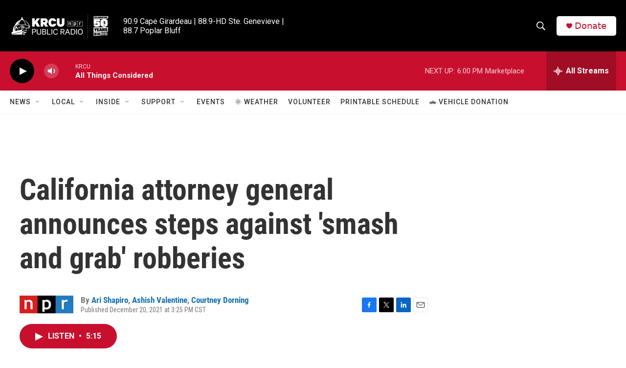

--- FILE ---
content_type: text/html; charset=utf-8
request_url: https://www.google.com/recaptcha/api2/aframe
body_size: 266
content:
<!DOCTYPE HTML><html><head><meta http-equiv="content-type" content="text/html; charset=UTF-8"></head><body><script nonce="7c4rdMODs4UyhcjoMK40GQ">/** Anti-fraud and anti-abuse applications only. See google.com/recaptcha */ try{var clients={'sodar':'https://pagead2.googlesyndication.com/pagead/sodar?'};window.addEventListener("message",function(a){try{if(a.source===window.parent){var b=JSON.parse(a.data);var c=clients[b['id']];if(c){var d=document.createElement('img');d.src=c+b['params']+'&rc='+(localStorage.getItem("rc::a")?sessionStorage.getItem("rc::b"):"");window.document.body.appendChild(d);sessionStorage.setItem("rc::e",parseInt(sessionStorage.getItem("rc::e")||0)+1);localStorage.setItem("rc::h",'1769731039213');}}}catch(b){}});window.parent.postMessage("_grecaptcha_ready", "*");}catch(b){}</script></body></html>